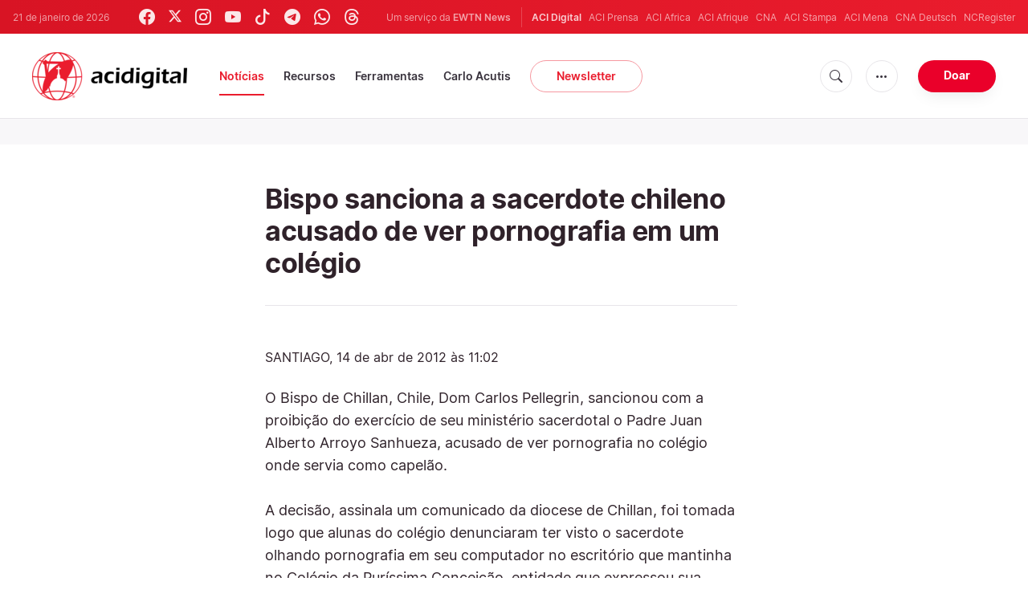

--- FILE ---
content_type: text/html; charset=UTF-8
request_url: https://www.acidigital.com/noticias/bispo-sanciona-a-sacerdote-chileno-acusado-de-ver-pornografia-em-um-colegio-22593
body_size: 10412
content:
<!DOCTYPE html>
<html lang="pt_BR">
<head>
  <link rel="stylesheet" href="https://cdn.jsdelivr.net/npm/bootstrap-icons@1.11.1/font/bootstrap-icons.css">
  <link rel="stylesheet" type="text/css" href="/assets/css/app.css?id=150b985a459d2d81f4ad0af4ff97f350">
  <script src='/assets/js/app.js?id=587efb47ff6fd07ca88a48ee29a3a337'></script>
  <meta http-equiv="Content-Type" content="text/html; charset=UTF-8">
<meta http-equiv="X-UA-Compatible" content="IE=edge,chrome=1">
<title>Bispo sanciona a sacerdote chileno acusado de ver pornografia em um colégio</title>
  <meta name="description" content="O Bispo de Chillan, Chile, Dom Carlos Pellegrin, sancionou com a 
proibição do exercício de seu ministério sacerdotal o Padre Juan Alberto
 Arroyo Sanhueza, acusado de ver pornografia no colégio onde servia como
 capelão."/>
  <meta name="keywords" content="América, sacerdotes, pornografia"/>
  <meta name="author" content="ACI Digital"/>
<meta name="copyright" content="© 2026 ACI Digital | Todos os direitos reservados."/>
<meta name="viewport" content="width=device-width, initial-scale=1, minimum-scale=1.0, maximum-scale=1.0, user-scalable=no"/>

<meta name="apple-mobile-web-app-capable" content="yes">
<meta name="format-detection" content="telephone=no">


<meta property="twitter:account_id" content="32417910"/>
<meta property="twitter:card" content="summary_large_image"/>
<meta property="twitter:site" content="@acidigital"/>
<meta property="twitter:url" content="https://www.acidigital.com/noticia/23473/bispo-sanciona-a-sacerdote-chileno-acusado-de-ver-pornografia-em-um-colegio"/>
<meta property="twitter:title" content="Bispo sanciona a sacerdote chileno acusado de ver pornografia em um colégio"/>
<meta property="twitter:creator" content="@acidigital"/>
<meta property="twitter:image:src" content="https://www.acidigital.com/images/default.jpg?w=900&h=450"/>


<meta property="fb:pages" content="100064853011939"/>
<meta property="og:type" content="article"/>
<meta property="og:title" content="Bispo sanciona a sacerdote chileno acusado de ver pornografia em um colégio"/>
<meta property="og:url" content="https://www.acidigital.com/noticia/23473/bispo-sanciona-a-sacerdote-chileno-acusado-de-ver-pornografia-em-um-colegio"/>
<meta property="og:image" content="https://www.acidigital.com/images/default.jpg?jpg"/>
<meta property="og:site_name" content="ACI Digital"/>
<link rel="amphtml" href="https://www.acidigital.com/amp/noticia/23473/bispo-sanciona-a-sacerdote-chileno-acusado-de-ver-pornografia-em-um-colegio">
<link rel="canonical" href="https://www.acidigital.com/noticia/23473/bispo-sanciona-a-sacerdote-chileno-acusado-de-ver-pornografia-em-um-colegio">


<meta name="parsely-link" content="https://www.acidigital.com/noticia/23473/bispo-sanciona-a-sacerdote-chileno-acusado-de-ver-pornografia-em-um-colegio" />
<meta name="parsely-title" content="Bispo sanciona a sacerdote chileno acusado de ver pornografia em um colégio" />
    <meta name="parsely-type" content="post" />
<meta name="parsely-image-url" content="https://www.acidigital.com/images/default.jpg" />
    <meta name="parsely-pub-date" content="2012-04-14T11:02:00-03:00" />
    <meta name="parsely-section" content="América" />
    <meta name="parsely-tags" content="América, sacerdotes, pornografia" />


    <meta name="analytics-page-type" content="post" />
    <meta name="analytics-pub-date" content="2012-04-14T11:02:00-03:00" />
    <meta name="analytics-section" content="América" />
                <meta name="analytics-authors" content="ACI Digital" />
                    <meta name="analytics-tags" content="sacerdotes|pornografia" />
        <meta name="analytics-page-id" content="23473" />


<link rel="icon" type="image/png" href="https://www.acidigital.com/images/extra/apple/apple-touch-icon-57x57.png" sizes="196x196" />
<link rel="icon" type="image/png" href="https://www.acidigital.com/images/extra/favicon/favicon-96x96.png" sizes="96x96" />
<link rel="icon" type="image/png" href="https://www.acidigital.com/images/extra/favicon/favicon-32x32.png" sizes="32x32" />
<link rel="icon" type="image/png" href="https://www.acidigital.com/images/extra/favicon/favicon-16x16.png" sizes="16x16" />
<link rel="icon" type="image/png" href="https://www.acidigital.com/images/extra/favicon/favicon-128x128.png" sizes="128x128" />
<link rel="apple-touch-icon-precomposed" sizes="57x57" href="https://www.acidigital.com/images/extra/apple/apple-touch-icon-57x57.png" />
<link rel="apple-touch-icon-precomposed" sizes="114x114" href="https://www.acidigital.com/images/extra/apple/apple-touch-icon-114x114.png" />
<link rel="apple-touch-icon-precomposed" sizes="72x72" href="https://www.acidigital.com/images/extra/apple/apple-touch-icon-72x72.png" />
<link rel="apple-touch-icon-precomposed" sizes="144x144" href="https://www.acidigital.com/images/extra/apple/apple-touch-icon-144x144.png" />
<link rel="apple-touch-icon-precomposed" sizes="60x60" href="https://www.acidigital.com/images/extra/apple/apple-touch-icon-60x60.png" />
<link rel="apple-touch-icon-precomposed" sizes="120x120" href="https://www.acidigital.com/images/extra/apple/apple-touch-icon-120x120.png" />
<link rel="apple-touch-icon-precomposed" sizes="76x76" href="https://www.acidigital.com/images/extra/apple/apple-touch-icon-76x76.png" />
<link rel="apple-touch-icon-precomposed" sizes="152x152" href="https://www.acidigital.com/images/extra/apple/apple-touch-icon-152x152.png" />
    <script async src="https://platform.twitter.com/widgets.js" charset="utf-8"></script>
  
  <script type="application/ld+json">
{
	"@context": 		"http://schema.org",
	"@type":			"NewsArticle",
	"headline": 		"Bispo sanciona a sacerdote chileno acusado de ver pornografia em um colégio",
	"description": 		"O Bispo de Chillan, Chile, Dom Carlos Pellegrin, sancionou com a 
proibição do exercício de seu ministério sacerdotal o Padre Juan Alberto
 Arroyo Sanhueza, acusado de ver pornografia no colégio onde servia como
 capelão.",
	"datePublished":	"2012-04-14T11:02:00-03:00",
	"dateModified":		"2025-05-30T17:27:50-03:00",
	"mainEntityOfPage":	"https://www.acidigital.com/noticia/23473/bispo-sanciona-a-sacerdote-chileno-acusado-de-ver-pornografia-em-um-colegio",
	"publisher": {
		"@type": 	"Organization",
		"name": 	"ACI Digital",
		"sameAs": [
			"https://www.facebook.com/acidigital",
			"https://twitter.com/acidigital",
			"https://www.instagram.com/acidigital"
		],
		"logo": {
			"@type":	"ImageObject",
			"url":		"https://www.acidigital.com/mages/branding/acidigitalRedBlk.png",
			"width": 	2663,
			"height": 	830
		}
	},
	"author": [
		],
	"image": {
		"@type": 	"ImageObject",
		"url": 		"https://www.acidigital.com/images/default.jpg?w=900&h=500",
		"width": 	900,
		"height": 	500
  	}
}
</script>
<script type="application/ld+json">
    {
        "@context": "http://schema.org",
        "@type": "WebPage",
        "headline": "Bispo sanciona a sacerdote chileno acusado de ver pornografia em um colégio",
        "description": "O Bispo de Chillan, Chile, Dom Carlos Pellegrin, sancionou com a 
proibição do exercício de seu ministério sacerdotal o Padre Juan Alberto
 Arroyo Sanhueza, acusado de ver pornografia no colégio onde servia como
 capelão.",
        "datePublished": "2012-04-14T11:02:00-03:00",
        "dateModified": "2025-05-30T17:27:50-03:00",
        "mainEntityOfPage": "https://www.acidigital.com/noticia/23473/bispo-sanciona-a-sacerdote-chileno-acusado-de-ver-pornografia-em-um-colegio",
        "publisher": {
            "@type": "Organization",
            "name": "ACI Digital",
            "sameAs": [
                "https://www.facebook.com/acidigital",
                "https://twitter.com/acidigital",
                "https://www.instagram.com/acidigital"
            ],
            "logo": {
                "@type": "ImageObject",
                "url": "https://www.acidigital.com/images/branding/acidigitalRedBlk.png",
                "width": 2663,
                "height": 830
            }
        },
        "author": [
                    ],
        "image": {
            "@type": "ImageObject",
            "url": "https://www.acidigital.com/images/default.jpg?w=900&h=500",
            "width": 900,
            "height": 500
        }
    }
</script>
      <style>
    .container {
      width: 100%;
    }
    .post-image {
      margin-left: -7%;
    }
  </style>
  <!-- PostHog Analytics -->
<script>
(function() {
    'use strict';

    // PostHog CDN Loader
    !function(t,e){var o,n,p,r;e.__SV||(window.posthog=e,e._i=[],e.init=function(i,s,a){function g(t,e){var o=e.split(".");2==o.length&&(t=t[o[0]],e=o[1]);t[e]=function(){t.push([e].concat(Array.prototype.slice.call(arguments,0)))}}(p=t.createElement("script")).type="text/javascript",p.async=!0,p.src=s.api_host+"/static/array.js",(r=t.getElementsByTagName("script")[0]).parentNode.insertBefore(p,r);var u=e;for(void 0!==a?u=e[a]=[]:a="posthog",u.people=u.people||[],u.toString=function(t){var e="posthog";return"posthog"!==a&&(e+="."+a),t||(e+=" (stub)"),e},u.people.toString=function(){return u.toString(1)+".people (stub)"},o="capture identify alias people.set people.set_once set_config register register_once unregister opt_out_capturing has_opted_out_capturing opt_in_capturing reset isFeatureEnabled onFeatureFlags getFeatureFlag getFeatureFlagPayload reloadFeatureFlags group updateEarlyAccessFeatureEnrollment getEarlyAccessFeatures getActiveMatchingSurveys getSurveys".split(" "),n=0;n<o.length;n++)g(u,o[n]);e._i.push([i,s,a])},e.__SV=1)}(document,window.posthog||[]);

    // =============================================================================
    // PostHog Configuration
    // =============================================================================

    const posthogConfig = {
        enabled: true,
        apiKey: 'phc_3b4tsLrHHzsSavxDBpOPpePiNKlWmVVxiZbc1uqqSaB',
        host: 'https://eu.i.posthog.com',
        webVitalsSampleRate: 10,
        sessionReplaySampleRate: 0,
        forceSessionReplay: false,
        forceSessionReplayParam: 'posthog_force_replay',
        debug: false
    };

    // =============================================================================
    // Types & Interfaces
    // =============================================================================

    /**
     * @typedef {Object} AnalyticsContext
     * @property {string|null} pageType
     * @property {string|null} pubDate
     * @property {string|null} section
     * @property {string[]|null} authors
     * @property {string[]|null} tags
     */

    // =============================================================================
    // Constants & State
    // =============================================================================

    // Set to track seen error signatures to prevent duplicate exception reporting
    const seenErrors = new Set();

    // =============================================================================
    // PostHog Initialization
    // =============================================================================

    /**
     * Initialize PostHog analytics with proper configuration
     */
    function initializePostHog() {
        // Skip initialization if disabled or no API key
        if (!posthogConfig.enabled || !posthogConfig.apiKey) {
            return;
        }

        try {
            posthog.init(posthogConfig.apiKey, {
                api_host: posthogConfig.host,
                persistence: 'memory',
                debug: posthogConfig.debug,
                autocapture: true,
                capture_pageview: true,
                capture_pageleave: true,
                capture_exceptions: true,
                cross_subdomain_cookie: false,
                disable_session_recording: !shouldEnableSessionReplay(),
                capture_performance: getPerformanceConfig(),
                before_send: processEventBeforeSend,
                loaded: function() {
                    setAnalyticsContext();
                }
            });
        } catch (error) {
            // Silently fail to avoid breaking the application
            console.error('PostHog initialization failed:', error);
        }
    }

    // =============================================================================
    // Event Processing & Filtering
    // =============================================================================

    /**
     * Generate a unique signature for an error to enable deduplication
     */
    function generateErrorSignature(event) {
        if (!event.properties || !event.properties.$exception_list) {
            return '';
        }

        const exceptions = event.properties.$exception_list;
        if (!Array.isArray(exceptions) || exceptions.length === 0) {
            return '';
        }

        // Use the first exception to generate signature
        const exception = exceptions[0];
        const type = exception.type || 'Unknown';
        const message = exception.value || '';
        const stackTrace = exception.stacktrace && exception.stacktrace.frames && exception.stacktrace.frames[0];

        // Create signature from error type, message, and top stack frame
        return [
            type,
            message,
            stackTrace ? stackTrace.filename || '' : '',
            stackTrace ? stackTrace.function || '' : '',
            stackTrace ? stackTrace.lineno || '' : ''
        ].join('|');
    }

    /**
     * Process events before sending to PostHog
     * Handles sampling and deduplication
     */
    function processEventBeforeSend(event) {
        if (event === null) {
            return null;
        }

        // Sample web vitals events
        if (
            event.event === '$web_vitals' &&
            Math.random() * 100 > posthogConfig.webVitalsSampleRate
        ) {
            return null; // Drop this event
        }

        // Deduplicate exception events
        if (event.event === '$exception') {
            const errorSignature = generateErrorSignature(event);
            if (errorSignature && seenErrors.has(errorSignature)) {
                return null; // Drop duplicate error
            }
            if (errorSignature) {
                seenErrors.add(errorSignature);
            }
        }

        return event;
    }

    /**
     * Determine if session replay should be enabled
     */
    function shouldEnableSessionReplay() {
        const forceSessionReplay = posthogConfig.forceSessionReplay ||
            (typeof window !== 'undefined' &&
                new URLSearchParams(window.location.search).has(posthogConfig.forceSessionReplayParam));

        return forceSessionReplay || Math.random() * 100 < posthogConfig.sessionReplaySampleRate;
    }

    /**
     * Get performance configuration based on web vitals sample rate
     */
    function getPerformanceConfig() {
        if (posthogConfig.webVitalsSampleRate === 100) {
            return true;
        } else if (posthogConfig.webVitalsSampleRate > 0) {
            return {
                web_vitals_sample_rate: posthogConfig.webVitalsSampleRate / 100
            };
        }
        return false;
    }

    // =============================================================================
    // Context Utilities
    // =============================================================================

    /**
     * Get page metadata from generic analytics meta tags
     */
    function getPageMetadata() {
        const metaMapping = [
            ['page_type', 'analytics-page-type'],
            ['pub_date', 'analytics-pub-date'],
            ['section', 'analytics-section'],
            ['authors', 'analytics-authors'],
            ['tags', 'analytics-tags'],
            ['page_id', 'analytics-page-id']
        ];

        const metadata = {};

        metaMapping.forEach(function(item) {
            const el = document.querySelector('meta[name="' + item[1] + '"]');
            if (el && el.content) {
                if (item[0] === 'tags' || item[0] === 'authors') {
                    metadata[item[0]] = el.content.split('|').map(function(s) {
                        return s.trim();
                    }).filter(Boolean);
                } else {
                    metadata[item[0]] = el.content;
                }
            }
        });

        return metadata;
    }

    /**
     * Get the current page URL path
     */
    function getPagePath() {
        return typeof window !== 'undefined' ? window.location.pathname : '';
    }

    // =============================================================================
    // Analytics Context Management
    // =============================================================================

    /**
     * Set analytics context using PostHog Super Properties
     * This ensures all events include these properties automatically
     */
    function setAnalyticsContext() {
        if (!posthogConfig.enabled || typeof posthog === 'undefined') {
            return;
        }

        try {
            const pageMetadata = getPageMetadata();
            const contextData = Object.assign({
                app_name: 'aci-digital',
                app_version: '0.1.0',
            }, pageMetadata);

            posthog.register(contextData);
        } catch (error) {
            console.error('Failed to set analytics context:', error);
            // Register error flag for debugging
            try {
                posthog.register({ 'register-error': true });
            } catch (e) {
                // Silent fail
            }
        }
    }

    /**
     * Clear analytics context by unregistering properties
     */
    function clearAnalyticsContext() {
        if (!posthogConfig.enabled || typeof posthog === 'undefined') {
            return;
        }

        try {
            const keysToUnregister = [
                'page_type', 'pub_date', 'section', 'authors', 'tags',
                'app_name', 'page_id'
            ];

            keysToUnregister.forEach(function(key) {
                posthog.unregister(key);
            });
        } catch (error) {
            console.error('Failed to clear analytics context:', error);
        }
    }

    /**
     * Get current analytics context from PostHog
     */
    function getAnalyticsContext() {
        if (!posthogConfig.enabled || typeof posthog === 'undefined') {
            return {
                pageType: null,
                pubDate: null,
                section: null,
                authors: null,
                tags: null
            };
        }

        try {
            return {
                pageType: posthog.get_property('page_type') || null,
                pubDate: posthog.get_property('pub_date') || null,
                section: posthog.get_property('section') || null,
                authors: posthog.get_property('authors') || null,
                tags: posthog.get_property('tags') || null
            };
        } catch (error) {
            return {
                pageType: null,
                pubDate: null,
                section: null,
                authors: null,
                tags: null
            };
        }
    }

    // =============================================================================
    // Public API
    // =============================================================================

    // Expose functions to global scope for external use
    window.PostHogAnalytics = {
        initialize: initializePostHog,
        setContext: setAnalyticsContext,
        clearContext: clearAnalyticsContext,
        getContext: getAnalyticsContext,
        config: posthogConfig
    };

    // =============================================================================
    // Auto-initialization
    // =============================================================================

    // Initialize PostHog when DOM is ready
    if (document.readyState === 'loading') {
        document.addEventListener('DOMContentLoaded', initializePostHog);
    } else {
        initializePostHog();
    }
})();
</script>
<!-- End PostHog Analytics -->
  <script type='text/javascript'>
var googletag = googletag || {};
googletag.cmd = googletag.cmd || [];
(function() {
    var gads = document.createElement('script');
    gads.async = true;
    gads.type = 'text/javascript';
    var useSSL = 'https:' == document.location.protocol;
    gads.src = (useSSL ? 'https:' : 'http:') + 
    '//www.googletagservices.com/tag/js/gpt.js';
    var node = document.getElementsByTagName('script')[0];
    node.parentNode.insertBefore(gads, node);
})();
googletag.cmd.push(function() {
	var mappingTopBanner = googletag.sizeMapping().
		addSize([992, 0], [[728, 90], [970, 90], [468, 60]]). //desktop
		addSize([320, 240], [[300, 250]]). //mobile
		addSize([0, 0], [[320, 50]]). //other
		build();
    googletag.defineSlot('/35602961/ACI_DI_Top_Banner', [[728, 90], [970, 90]], 'ACI_DI_Top_Banner').defineSizeMapping(mappingTopBanner).addService(googletag.pubads()).setCollapseEmptyDiv(true,true);
    googletag.defineSlot('/35602961/ACI_D_Article_1', [300, 250], 'ACI_D_Article_1').addService(googletag.pubads()).setCollapseEmptyDiv(true,true);
    googletag.defineSlot('/35602961/ACI_D_Sidebar_A', [300, 250], 'ACI_D_Article_A').addService(googletag.pubads()).setCollapseEmptyDiv(true,true);
    googletag.defineSlot('/35602961/ACI_D_Sidebar_B', [300, 250], 'ACI_D_Article_B').addService(googletag.pubads()).setCollapseEmptyDiv(true,true);
    googletag.defineSlot('/35602961/ACI_D_Sidebar_C', [300, 250], 'ACI_D_Article_C').addService(googletag.pubads()).setCollapseEmptyDiv(true,true);
    googletag.pubads().collapseEmptyDivs();
    googletag.enableServices();
});
</script>
  <!-- Google Tag Manager -->
  <script>(function(w,d,s,l,i){w[l]=w[l]||[];w[l].push({'gtm.start':
    new Date().getTime(),event:'gtm.js'});var f=d.getElementsByTagName(s)[0],
    j=d.createElement(s),dl=l!='dataLayer'?'&l='+l:'';j.async=true;j.src=
    'https://www.googletagmanager.com/gtm.js?id='+i+dl;f.parentNode.insertBefore(j,f);
    })(window,document,'script','dataLayer','GTM-T294ZT8');
  </script>
  <!-- End Google Tag Manager -->
</head>
<body class="post">
<noscript><iframe src="https://www.googletagmanager.com/ns.html?id=GTM-T294ZT8" height="0" width="0" style="display:none;visibility:hidden"></iframe></noscript>
  <div id="app">
    <header class="p-0" id="header">
	<div class="header-desktop">
        <div id="topbar" class="py-2 clear">
	<div class="left">
		<span class="today mr-6 mr-s-0">21 de janeiro de 2026</span>
		<ul class="social-menu" style="">
    <li><a href="https://www.facebook.com/acidigital" target="_blank"><i class="bi bi-facebook"></i></a></li>
    <li><a href="https://twitter.com/acidigital" target="_blank"><i class="bi bi-twitter-x"></i></a></li>
    <li><a href="https://www.instagram.com/acidigital/" target="_blank"><i class="bi bi-instagram"></i></a></li>
    <li><a href="https://www.youtube.com/acidigital" target="_blank"><i class="bi bi-youtube"></i></a></li>
    <li><a href="https://www.tiktok.com/@acidigital" target="_blank"><i class="bi bi-tiktok"></i></a></li>
    <li><a href="https://t.me/acidigital" target="_blank"><i class="bi bi-telegram"></i></a></li>
    <li><a href="https://www.whatsapp.com/channel/0029VaA6cwdFHWq6GlK3ps20" target="_blank"><i class="bi bi-whatsapp"></i></a></li>
    <li><a href="https://www.threads.net/@acidigital" target="_blank"><i class="bi bi-threads"></i></a></li>
</ul>
	</div>
	<div class="right">
		<span class="ewtn-title">Um serviço da <a href="//www.ewtnnews.com" title="EWTN News">EWTN News</a></span>

		<div class="ewtn-services current-page">
			<a class="service current-service" href="javascript:;">ACI Digital</a>
			<a class="service" href="https://www.aciprensa.com/" target="_blank">ACI Prensa</a>
			<a class="service" href="https://www.aciafrica.org/" target="_blank">ACI Africa</a>
            <a class="service" href="https://www.aciafrique.org/" target="_blank">ACI Afrique</a>
            <a class="service" href="https://www.catholicnewsagency.com/" target="_blank">CNA</a>
			<a class="service" href="https://www.acistampa.com/" target="_blank">ACI Stampa</a>
            <a class="service" href="https://www.acimena.com/" target="_blank">ACI Mena</a>
			<a class="service" href="https://de.catholicnewsagency.com/" target="_blank">CNA Deutsch</a>
			<a class="service" href="https://www.ncregister.com/" target="_blank">NCRegister</a>
		</div>
	</div>
</div>
<div class="menubar sticky-menu justify-content-between d-flex">
	<a href="/"><img class="logo logo-desktop" src="https://www.acidigital.com/images/branding/logo-red-black-small.png" alt="ACI Digital"></a>

	<div class="menu-content justify-content-between d-flex align-items-center">
		<div class="no-wrap">
			<ul id="main-menu" class="sm sm-clean">
	<li class=active>
		<a href='javascript:;' class="has-submenu"><span class="sub-arrow"></span> Notícias</a>
		<ul class="sub-menu">
			<li><a href="https://www.acidigital.com/noticias">&Uacute;ltimas Notícias</a></li>
					<li><a href="https://www.acidigital.com/noticias/secao/10/santos">Santos</a></li>
					<li><a href="https://www.acidigital.com/noticias/secao/1/vaticano">Vaticano</a></li>
					<li><a href="https://www.acidigital.com/noticias/secao/2/america">América</a></li>
					<li><a href="https://www.acidigital.com/noticias/secao/3/brasil">Brasil</a></li>
					<li><a href="https://www.acidigital.com/noticias/secao/4/mundo">Mundo</a></li>
					<li><a href="https://www.acidigital.com/noticias/secao/6/controversia">Controvérsia</a></li>
					<li><a href="https://www.acidigital.com/noticias/secao/5/vida-e-familia">Vida e Família</a></li>
					<li><a href="https://www.acidigital.com/noticias/secao/7/perfis">Perfis</a></li>
					<li><a href="https://www.acidigital.com/arquivo">Arquivo</a></li>
			<li><a href="https://www.acidigital.com/suscribir">Notícias por e-mail</a></li>
		</ul>
	</li>
	<li class=>
		<a href='javascript:;' class="has-submenu"><span class="sub-arrow"></span> Recursos</a>
		<ul class="sub-menu">
			<li><a href="/vida/aborto/index.html">Aborto</a></li>
			<li><a href="/aids/index.html">AIDS</a></li>
			<li><a href="/apologetica/index.html">Apologética</a></li>
			<li><a href="/bentoxvi/index.html">Bento XVI</a></li>
			<li><a href="/Biblia/index.html">Bíblia</a></li>
			<li><a href="/Cardeais/index.html">Cardeais</a></li>
			<li><a href="/catecismo/index.html">Catecismo</a></li>
			<li><a href="/controversia/index.html">Controvérsias</a></li>
			<li><a href="/vida/index.html">Defesa da Vida</a></li>
			<li><a href="/Documentos/index.html">Documentos eclesiais</a></li>
			<li><a href="/familia/index.html">Família</a></li>
			<li><a href="/fiestas/index.html">Festas Litúrgicas</a></li>
			<li><a href="/Historias/index.html">Histórias urbanas</a></li>
			<li><a href="/juanpabloii/index.html">João Paulo II</a></li>
			<li><a href="/Banco/index.html">Imagens</a></li>
			<li><a href="/igreja/index.html">Igreja</a></li>
			<li><a href="/Maria/index.html">Maria</a></li>
			<li><a href="/Oraciones/index.html">Orações</a></li>
			<li><a href="/reportajes/index.html">Reportagens</a></li>
			<li><a href="/sacramentos/index.html">Sacramentos</a></li>
			<li><a href="/santoral/index.html">Santos</a></li>
			<li><a href="/todosaci.htm">Todo ACI</a></li>
		</ul>
	</li>
	<li class=>
		<a href='javascript:;' class="has-submenu"><span class="sub-arrow"></span> Ferramentas</a>
		<ul class="sub-menu">

			<li><a href="https://www.acidigital.com/rss">RSS</a></li>
			<li><a href="https://www.youtube.com/@acidigital">Youtube</a></li>
			<li><a href="https://www.acidigital.com/wallpapers/index.html">Wallpapers</a></li>
		</ul>
	</li>
    <li class=""><a href="/noticias/tag/16915/canonizacao-de-carlo-acutis?page=1">Carlo Acutis</a></li>
	<li><a class="featured-btn" href="https://www.acidigital.com/suscribir">Newsletter</a></li>
</ul>
		</div>

		<ul class="extra-buttons no-wrap">
			<li><a href="javascript:;" class="btn-icon" id="search-btn"><i class="bi bi-search"></i></a></li>
			<li class="dropdown">
				<a href="javascript:;" class="dropdown-open btn-icon"><i class="bi bi-three-dots"></i></a>
				<div class="dropdown-content">
					<a class="dropdown-item" href="https://www.acidigital.com/quemsomos.htm">Quem somos?</a>
					<a class="dropdown-item" href="https://ewtnadvertising.com/" target="_blank">Anunciar</a>
					<a class="dropdown-item" href="https://www.acidigital.com/privacidade.htm">Privacidade</a>
				</div>
			</li>
			<li><a href="https://www.ewtn.com/missions/donate-to-ewtn-news-sp-46" class="btn btn-rounded btn-success">Doar</a></li>
		</ul>
	</div>

	<div id="search-block">
		<div class="search-content d-flex justify-content-between align-items-center">
			<div class="search-bar">
	<form class="search" accept-charset="utf-8" method="get" action="/results">
		<div class="input-field">
			<i class="bi bi-search"></i>
			<input class="search-field" type="text" name="q" placeholder="Pesquisar notícias...">
			<button type="submit" id="search" class="submit-form submit-btn btn btn-rounded btn-success" value=""><span class="search-text">Pesquisa</span><i class="bi bi-search"></i></button>
		</div>
	</form>
</div>
			<a href="javascript:;" id="close-search"></a>
		</div>
	</div>
</div>
    </div>
	<div class="header-tablet responsive-header">
		<div id="topbar" class="py-2 clear">
	<div class="left">
        <span class="today mr-6 mr-s-0">21 de janeiro de 2026</span>
		<ul class="social-menu" style="">
    <li><a href="https://www.facebook.com/acidigital" target="_blank"><i class="bi bi-facebook"></i></a></li>
    <li><a href="https://twitter.com/acidigital" target="_blank"><i class="bi bi-twitter-x"></i></a></li>
    <li><a href="https://www.instagram.com/acidigital/" target="_blank"><i class="bi bi-instagram"></i></a></li>
    <li><a href="https://www.youtube.com/acidigital" target="_blank"><i class="bi bi-youtube"></i></a></li>
    <li><a href="https://www.tiktok.com/@acidigital" target="_blank"><i class="bi bi-tiktok"></i></a></li>
    <li><a href="https://t.me/acidigital" target="_blank"><i class="bi bi-telegram"></i></a></li>
    <li><a href="https://www.whatsapp.com/channel/0029VaA6cwdFHWq6GlK3ps20" target="_blank"><i class="bi bi-whatsapp"></i></a></li>
    <li><a href="https://www.threads.net/@acidigital" target="_blank"><i class="bi bi-threads"></i></a></li>
</ul>
	</div>
	<div class="right">
		<span class="ewtn-title">Um serviço da <a href="//www.ewtnnews.com" title="EWTN News">EWTN News</a></span>
		<div class="dropdown current-page">
			<a href="javascript:;" class="dropdown-open">ACI Digital <i class="bi bi-chevron-down"></i></a>
			<div class="dropdown-content">
				<a class="dropdown-item" href="https://www.aciprensa.com/" target="_blank">ACI Prensa</a>
				<a class="dropdown-item" href="https://www.aciafrica.org/" target="_blank">ACI Africa</a>
				<a class="dropdown-item" href="https://www.aciafrique.org/" target="_blank">ACI Afrique</a>
				<a class="dropdown-item" href="https://www.catholicnewsagency.com/" target="_blank">CNA</a>
				<a class="dropdown-item" href="https://www.acistampa.com/" target="_blank">ACI Stampa</a>
				<a class="dropdown-item" href="https://www.acimena.com/" target="_blank">ACI Mena</a>
				<a class="dropdown-item" href="https://de.catholicnewsagency.com/" target="_blank">CNA Deutsch</a>
				<a class="dropdown-item" href="https://www.ncregister.com/" target="_blank">NCRegister</a>
			</div>
		</div>
	</div>
</div>
<div class="menubar sticky-menu justify-content-between d-flex">
	<a href="/"><img class="logo logo-tablet" src="https://www.acidigital.com/images/branding/logo-red-black-small.png" alt="ACI Digital"></a>
	<div class="menu-content justify-content-end d-flex align-items-center">
		<ul class="extra-buttons">
			<li><a href="javascript:;" class="btn-icon" id="search-btn-2"><i class="bi bi-search"></i></a></li>
			<li class="dropdown">
				<a href="javascript:;" class="dropdown-open btn-icon"><i class="bi bi-three-dots"></i></a>
				<div class="dropdown-content">
					<a class="dropdown-item" href="https://www.acidigital.com/quemsomos.htm">Quem somos?</a>
					<a class="dropdown-item" href="https://ewtnadvertising.com/" target="_blank">Anunciar</a>
					<a class="dropdown-item" href="https://www.acidigital.com/privacidade.htm">Privacidade</a>
				</div>
			</li>
			<li><a href="https://www.ewtn.com/missions/donate-to-cna-36" class="btn btn-rounded btn-success">Donate</a></li>
			<li class="menu-btn"><a href="javascript:void(0);" class="sidebar-handler btn-icon"><i class="bi bi-list"></i><span>Menu</span></a></li>
		</ul>
	</div>
	<div id="search-block-2">
		<div class="search-content d-flex justify-content-between align-items-center">
			<div class="search-bar">
	<form class="search" accept-charset="utf-8" method="get" action="/results">
		<div class="input-field">
			<i class="bi bi-search"></i>
			<input class="search-field" type="text" name="q" placeholder="Pesquisar notícias...">
			<button type="submit" id="search" class="submit-form submit-btn btn btn-rounded btn-success" value=""><span class="search-text">Pesquisa</span><i class="bi bi-search"></i></button>
		</div>
	</form>
</div>
			<a href="javascript:;" id="close-search-2"></a>
		</div>
	</div>
</div>
<div class="tablet-sidebar responsive-sidebar">
	<a href="javascript:;" class="close-sidebar">&times;</a>
	<div class="responsive-sidebar-content">
		<ul id="main-menu" class="sm sm-clean">
	<li class=active>
		<a href='javascript:;' class="has-submenu"><span class="sub-arrow"></span> Notícias</a>
		<ul class="sub-menu">
			<li><a href="https://www.acidigital.com/noticias">&Uacute;ltimas Notícias</a></li>
					<li><a href="https://www.acidigital.com/noticias/secao/10/santos">Santos</a></li>
					<li><a href="https://www.acidigital.com/noticias/secao/1/vaticano">Vaticano</a></li>
					<li><a href="https://www.acidigital.com/noticias/secao/2/america">América</a></li>
					<li><a href="https://www.acidigital.com/noticias/secao/3/brasil">Brasil</a></li>
					<li><a href="https://www.acidigital.com/noticias/secao/4/mundo">Mundo</a></li>
					<li><a href="https://www.acidigital.com/noticias/secao/6/controversia">Controvérsia</a></li>
					<li><a href="https://www.acidigital.com/noticias/secao/5/vida-e-familia">Vida e Família</a></li>
					<li><a href="https://www.acidigital.com/noticias/secao/7/perfis">Perfis</a></li>
					<li><a href="https://www.acidigital.com/arquivo">Arquivo</a></li>
			<li><a href="https://www.acidigital.com/suscribir">Notícias por e-mail</a></li>
		</ul>
	</li>
	<li class=>
		<a href='javascript:;' class="has-submenu"><span class="sub-arrow"></span> Recursos</a>
		<ul class="sub-menu">
			<li><a href="/vida/aborto/index.html">Aborto</a></li>
			<li><a href="/aids/index.html">AIDS</a></li>
			<li><a href="/apologetica/index.html">Apologética</a></li>
			<li><a href="/bentoxvi/index.html">Bento XVI</a></li>
			<li><a href="/Biblia/index.html">Bíblia</a></li>
			<li><a href="/Cardeais/index.html">Cardeais</a></li>
			<li><a href="/catecismo/index.html">Catecismo</a></li>
			<li><a href="/controversia/index.html">Controvérsias</a></li>
			<li><a href="/vida/index.html">Defesa da Vida</a></li>
			<li><a href="/Documentos/index.html">Documentos eclesiais</a></li>
			<li><a href="/familia/index.html">Família</a></li>
			<li><a href="/fiestas/index.html">Festas Litúrgicas</a></li>
			<li><a href="/Historias/index.html">Histórias urbanas</a></li>
			<li><a href="/juanpabloii/index.html">João Paulo II</a></li>
			<li><a href="/Banco/index.html">Imagens</a></li>
			<li><a href="/igreja/index.html">Igreja</a></li>
			<li><a href="/Maria/index.html">Maria</a></li>
			<li><a href="/Oraciones/index.html">Orações</a></li>
			<li><a href="/reportajes/index.html">Reportagens</a></li>
			<li><a href="/sacramentos/index.html">Sacramentos</a></li>
			<li><a href="/santoral/index.html">Santos</a></li>
			<li><a href="/todosaci.htm">Todo ACI</a></li>
		</ul>
	</li>
	<li class=>
		<a href='javascript:;' class="has-submenu"><span class="sub-arrow"></span> Ferramentas</a>
		<ul class="sub-menu">

			<li><a href="https://www.acidigital.com/rss">RSS</a></li>
			<li><a href="https://www.youtube.com/@acidigital">Youtube</a></li>
			<li><a href="https://www.acidigital.com/wallpapers/index.html">Wallpapers</a></li>
		</ul>
	</li>
    <li class=""><a href="/noticias/tag/16915/canonizacao-de-carlo-acutis?page=1">Carlo Acutis</a></li>
	<li><a class="featured-btn" href="https://www.acidigital.com/suscribir">Newsletter</a></li>
</ul>
	</div>
</div>
	</div>
	<div class="header-mobile responsive-header">
		<div class="menubar justify-content-between d-flex align-items-center">
	<a href="/"><img class="logo logo-mobile" src="https://www.acidigital.com/images/branding/logo-white-small.png" alt="ACI Digital"></a>

	<ul class="extra-buttons">
		<li><a href="https://www.ewtn.com/missions/donate-to-ewtn-news-sp-46" class="btn btn-rounded btn-success">Doar</a></li>
		<li class="menu-btn"><a href="javascript:void(0);" class="sidebar-handler btn-icon"><i class="bi bi-list"></i></a></li>
	</ul>
</div>

<div class="mobile-sidebar responsive-sidebar">
	<a href="javascript:;" class="close-sidebar">&times;</a>
	<div class="responsive-sidebar-content">
		<span class="today mr-6 mr-s-0">21 de janeiro de 2026</span>
		<div class="search-bar">
	<form class="search" accept-charset="utf-8" method="get" action="/results">
		<div class="input-field">
			<i class="bi bi-search"></i>
			<input class="search-field" type="text" name="q" placeholder="Pesquisar notícias...">
			<button type="submit" id="search" class="submit-form submit-btn btn btn-rounded btn-success" value=""><span class="search-text">Pesquisa</span><i class="bi bi-search"></i></button>
		</div>
	</form>
</div>
		<ul id="main-menu" class="sm sm-clean">
	<li class=active>
		<a href='javascript:;' class="has-submenu"><span class="sub-arrow"></span> Notícias</a>
		<ul class="sub-menu">
			<li><a href="https://www.acidigital.com/noticias">&Uacute;ltimas Notícias</a></li>
					<li><a href="https://www.acidigital.com/noticias/secao/10/santos">Santos</a></li>
					<li><a href="https://www.acidigital.com/noticias/secao/1/vaticano">Vaticano</a></li>
					<li><a href="https://www.acidigital.com/noticias/secao/2/america">América</a></li>
					<li><a href="https://www.acidigital.com/noticias/secao/3/brasil">Brasil</a></li>
					<li><a href="https://www.acidigital.com/noticias/secao/4/mundo">Mundo</a></li>
					<li><a href="https://www.acidigital.com/noticias/secao/6/controversia">Controvérsia</a></li>
					<li><a href="https://www.acidigital.com/noticias/secao/5/vida-e-familia">Vida e Família</a></li>
					<li><a href="https://www.acidigital.com/noticias/secao/7/perfis">Perfis</a></li>
					<li><a href="https://www.acidigital.com/arquivo">Arquivo</a></li>
			<li><a href="https://www.acidigital.com/suscribir">Notícias por e-mail</a></li>
		</ul>
	</li>
	<li class=>
		<a href='javascript:;' class="has-submenu"><span class="sub-arrow"></span> Recursos</a>
		<ul class="sub-menu">
			<li><a href="/vida/aborto/index.html">Aborto</a></li>
			<li><a href="/aids/index.html">AIDS</a></li>
			<li><a href="/apologetica/index.html">Apologética</a></li>
			<li><a href="/bentoxvi/index.html">Bento XVI</a></li>
			<li><a href="/Biblia/index.html">Bíblia</a></li>
			<li><a href="/Cardeais/index.html">Cardeais</a></li>
			<li><a href="/catecismo/index.html">Catecismo</a></li>
			<li><a href="/controversia/index.html">Controvérsias</a></li>
			<li><a href="/vida/index.html">Defesa da Vida</a></li>
			<li><a href="/Documentos/index.html">Documentos eclesiais</a></li>
			<li><a href="/familia/index.html">Família</a></li>
			<li><a href="/fiestas/index.html">Festas Litúrgicas</a></li>
			<li><a href="/Historias/index.html">Histórias urbanas</a></li>
			<li><a href="/juanpabloii/index.html">João Paulo II</a></li>
			<li><a href="/Banco/index.html">Imagens</a></li>
			<li><a href="/igreja/index.html">Igreja</a></li>
			<li><a href="/Maria/index.html">Maria</a></li>
			<li><a href="/Oraciones/index.html">Orações</a></li>
			<li><a href="/reportajes/index.html">Reportagens</a></li>
			<li><a href="/sacramentos/index.html">Sacramentos</a></li>
			<li><a href="/santoral/index.html">Santos</a></li>
			<li><a href="/todosaci.htm">Todo ACI</a></li>
		</ul>
	</li>
	<li class=>
		<a href='javascript:;' class="has-submenu"><span class="sub-arrow"></span> Ferramentas</a>
		<ul class="sub-menu">

			<li><a href="https://www.acidigital.com/rss">RSS</a></li>
			<li><a href="https://www.youtube.com/@acidigital">Youtube</a></li>
			<li><a href="https://www.acidigital.com/wallpapers/index.html">Wallpapers</a></li>
		</ul>
	</li>
    <li class=""><a href="/noticias/tag/16915/canonizacao-de-carlo-acutis?page=1">Carlo Acutis</a></li>
	<li><a class="featured-btn" href="https://www.acidigital.com/suscribir">Newsletter</a></li>
</ul>
		<li><a href="https://www.ewtn.com/missions/donate-to-ewtn-news-sp-46" class="btn btn-rounded btn-success">Doar</a></li>
		<hr>
		<ul class="extra-menu">
	<li><a href="https://www.acidigital.com/subscribe">Newsletter</a></li>
	<li><a href="https://www.acidigital.com/quemsomos.htm">Quem somos?</a></li>
	<li><a href="https://www.acidigital.com/privacidade.htm">Privacidade</a></li>
</ul>
		<hr>
		<div class="select-ewtn d-flex justify-content-between align-items-center">
			<span class="ewtn-title">EWTN News</span>
			<div class="dropdown current-page">
				<a href="javascript:;" class="dropdown-open">ACI Digital <i class="bi bi-chevron-down"></i></a>
				<div class="dropdown-content">
					<a class="dropdown-item" href="https://www.aciprensa.com/" target="_blank">ACI Prensa</a>
					<a class="dropdown-item" href="https://www.aciafrica.org/" target="_blank">ACI Africa</a>
                    <a class="dropdown-item" href="https://www.aciafrique.org/" target="_blank">ACI Afrique</a>
					<a class="dropdown-item" href="https://www.catholicnewsagency.com/" target="_blank">CNA</a>
					<a class="dropdown-item" href="https://www.acistampa.com/" target="_blank">ACI Stampa</a>
                    <a class="dropdown-item" href="https://www.acimena.com/" target="_blank">ACI Mena</a>
					<a class="dropdown-item" href="https://de.catholicnewsagency.com/" target="_blank">CNA Deutsch</a>
					<a class="dropdown-item" href="https://www.ncregister.com/" target="_blank">NCRegister</a>
				</div>
			</div>
		</div>
	</div>
</div>
	</div>
</header>
    <div class="all">
      <div class="col-12 py-4 lightest-grey-bg">
        <div style="text-align: center" id="ACI_DI_Top_Banner"></div>
<script>
  googletag.cmd.push(function() { googletag.display('ACI_DI_Top_Banner'); });
</script>
      </div>
        <div class="wide container">
    <div class="row">
      <div class="col content m-auto mt-7">
                <h1 class="h1 post-title mt-0">Bispo sanciona a sacerdote chileno acusado de ver pornografia em um colégio</h1>
        <div class="post-share">
          <ul class="share">
	<div class="shareaholic-canvas" data-app="share_buttons" data-app-id="33123236"></div>
</ul>
        </div>
      </div>
    </div>
  </div>
  <div class="wide container">
    <div class="row">
      <div class="col content m-auto">
              </div>
    </div>
  </div>

  <div data-io-article-url="https://www.acidigital.com/noticia/23473/bispo-sanciona-a-sacerdote-chileno-acusado-de-ver-pornografia-em-um-colegio">
    <div class="container">
      <div class="row">
        <div class="col post-content content">
                    <p class="post-info">
            SANTIAGO, 14 de abr de 2012 às 11:02
          </p>
                                <p>O Bispo de Chillan, Chile, Dom Carlos Pellegrin, sancionou com a proibição do exercício de seu ministério sacerdotal o Padre Juan Alberto Arroyo Sanhueza, acusado de ver pornografia no colégio onde servia como capelão.<br><br>A decisão, assinala um comunicado da diocese de Chillan, foi tomada logo que alunas do colégio denunciaram ter visto o sacerdote olhando pornografia em seu computador no escritório que mantinha no Colégio da Puríssima Conceição, entidade que expressou sua vontade de colaborar na investigação dos fatos.<br><br>O comunicado explica que o Bispo se reuniu com o sacerdote para conhecer sua versão dos fatos, depois do qual decidiu afastá-lo do cargo de capelão e o proibiu de "seguir realizando exercícios públicos de seu ministério durante o tempo pelo qual se estenda a investigação".<br><br>A investigação determinará ademais se "o fato denunciado se configura ou não como um delito da legislação canônica".<br><br>O Bispo também expressou seu "apoio solidário a todos quem sido afetados por esta situação, especialmente, as alunas, os professores, pais e procuradores, que integram a comunidade do Colégio da Puríssima Conceição".<br><br>"Do mesmo modo, acompanha em seu coração de pastor o padre Juan Alberto, no momento que está vivendo, e convida os fiéis da Diocese a unir-se em especial oração para que se abram os caminhos na busca da verdade", conclui o texto.<br>


</p>
                                <div class="donation-box box-shadow mb-7">
	<h4 class="box-title primary">Receba as principais de ACI Digital por WhatsApp e Telegram</h4>
	<p class="box-desc">Está cada vez mais difícil ver notícias católicas nas redes sociais. Inscreva-se hoje mesmo em nossos canais gratuitos:</p>

	<div class="channels-btns">
        <a href="https://www.whatsapp.com/channel/0029VaA6cwdFHWq6GlK3ps20" target="_blank" class="btn btn-rounded btn-primary wp-color"><i class="bi bi-whatsapp"></i> WhatsApp</a>
        <a href="https://t.me/acidigital" target="_blank" class="btn btn-rounded btn-primary tl-color"><i class="bi bi-telegram"></i> Telegram</a>
    </div>
</div>
                                                          <div class="tags-box">
    <ul>
        <li class="title">Etiquetas:</li>
        <li><a href="https://www.acidigital.com/noticias/tag/207/sacerdotes" class="btn-tag">sacerdotes</a>, </li>
        <li><a href="https://www.acidigital.com/noticias/tag/1833/pornografia" class="btn-tag">pornografia</a></li>
    </ul>
</div>
                            </div>
      </div>
      <div class="row">
        <div class="col content">
          <div class="post-share mb-s-6 mb-6">
            <ul class="share">
	<div class="shareaholic-canvas" data-app="share_buttons" data-app-id="33123236"></div>
</ul>
          </div>
        </div>
      </div>
    </div>
  </div>
  <div class="container">
    <div class="row mb-s-3 mb-7">
      <div class="col content m-auto">
        
        <div class="donation-box box-shadow" > 
	<h4 class="box-title">Nossa missão é a verdade. Junte-se a nós!</h4>
	<p class="box-desc">Sua doação mensal ajudará nossa equipe a continuar relatando a verdade, com justiça, integridade e fidelidade a Jesus Cristo e sua Igreja.</p>

	<div class="amounts">
		<ul id="donation-box">
		</ul>
	</div>

	<div class="box-footer">
		<a target="_blank" id="donation-link" href="https://www.ewtn.com/missions/donate-to-ewtn-news-sp-46" class="btn btn-success btn-big btn-wide">Doar</a>
	</div>
</div>      </div>
    </div>
    <div class="row mb-s-6 mobile-trending mb-7">
      <div class="col-12 content sidebar trending-wrapper m-auto">
        <div class="sidebar_narrow">
    <div class="col-l-4 col-m-12 sidebar mt-m-6 mt-s-0">
        <div class="box box-trending">
            <h4 class="box-title"><span>Mais Lidas</span></h4>
            <div class="trending-box">
    <div class="cards-grid most-read-grid">
        <div class="card-cell horizontal no-image" id="treding-post1365">
        </div>
    </div>
</div>

<script>
    (function () {
        const most_read_url = "/maislidas";
        const historyList1365 = document.getElementById('treding-post1365')
        fetch(most_read_url,{
            method: 'GET',
            headers: {
                'X-Requested-With': 'XMLHttpRequest'
            }
        }).then((result) => {
            var json_result = result.json();
            json_result.then((data) => {
                data.slice(0,5).forEach((item, i) => {
                    var html = `<div class="card">
                    <span class="post-number">
                        ${i+1}
                    </span>
                    <div class="card-content">
                        <h3 class="card-title"><a href="${item.url}">${item.title}</a></h3>
                    </div>
                </div>`;
                    historyList1365.innerHTML += html;

                });

            });
        }).catch((err) => {
            console.error(err);
        });
    })();
</script>
        </div>
    </div>
</div>
      </div>
    </div>
  </div>

  <!-- <div class="container" v-if="windowWidth <= 992">
          </div> -->

      </div>
    <footer id="footer">
	<div class="container">
		<div class="row py-7 py-s-6">
			<div class="col-5 col-s-12 brand-col mb-s-6">
				<img class="brand" src="https://www.acidigital.com/images/branding/logo-white-small.png" alt="ACI Digital White Logo">
				<div class="ml-8 links-col">
					<p style="line-height: 1.6;" class="mb-3">ACI Digital é um serviço da <a href="https://www.ewtnnews.com">EWTN News, Inc.</a></p>
	        <ul>
						<li>Escreva-nos a <a href="mailto:acidigital@acidigital.com">acidigital@acidigital.com</a></li>
					</ul>
          <ul class="social-menu" style="font-size: 0.45rem">
    <li><a href="https://www.facebook.com/acidigital" target="_blank"><i class="bi bi-facebook"></i></a></li>
    <li><a href="https://twitter.com/acidigital" target="_blank"><i class="bi bi-twitter-x"></i></a></li>
    <li><a href="https://www.instagram.com/acidigital/" target="_blank"><i class="bi bi-instagram"></i></a></li>
    <li><a href="https://www.youtube.com/acidigital" target="_blank"><i class="bi bi-youtube"></i></a></li>
    <li><a href="https://www.tiktok.com/@acidigital" target="_blank"><i class="bi bi-tiktok"></i></a></li>
    <li><a href="https://t.me/acidigital" target="_blank"><i class="bi bi-telegram"></i></a></li>
    <li><a href="https://www.whatsapp.com/channel/0029VaA6cwdFHWq6GlK3ps20" target="_blank"><i class="bi bi-whatsapp"></i></a></li>
    <li><a href="https://www.threads.net/@acidigital" target="_blank"><i class="bi bi-threads"></i></a></li>
</ul>
        </div>
			</div>
			<div class="col-7 col-s-12 links-col pl-7 pl-s-4">
				<div class="row">
					<div class="col-6">
						<h5 class="footer-title">Ferramentas</h5>
						<ul>
							<li><a href="https://www.acidigital.com/suscribir">Assine nossa newsletter</a></li>
							<li><a href="https://www.acidigital.com/rss">RSS Feed</a></li>
							<li><a href="https://ewtnadvertising.com/">Anunciar</a></li>
						</ul>
					</div>
					<div class="col-6">
						<h5 class="footer-title">Legal</h5>
						<ul>
							<li><a href="https://www.acidigital.com/quemsomos.htm">Quem somos?</a></li>
							<li><a href="https://www.acidigital.com/privacidade.htm">Política de Privacidade</a></li>
						</ul>
					</div>
				</div>
			</div>
		</div>
		<div class="copyright-row">
			© 2026 ACI Digital | Todos os direitos reservados.
		</div>
	</div>
</footer>
  </div>

      <script>
    var postGallery = new Swiper('.swiper-container', {
      spaceBetween: 2,
      navigation: {
        nextEl: '.swiper-button-next',
        prevEl: '.swiper-button-prev',
      },
      pagination: {
        el: '.swiper-pagination',
        clickable: true,
        renderBullet: function(index, className) {
          return '<span class="' + className + '">' + (index + 1) + '</span>';
        },
      },
    });
          $('li.' + 'america ').addClass('active');
      </script>
  <script>
    if (window.location.href != 'https://www.acidigital.com/noticia/23473/bispo-sanciona-a-sacerdote-chileno-acusado-de-ver-pornografia-em-um-colegio') {
      history.replaceState(null, '', 'https://www.acidigital.com/noticia/23473/bispo-sanciona-a-sacerdote-chileno-acusado-de-ver-pornografia-em-um-colegio' + window.location.search + window.location.hash);
    }
  </script>
</body>
</html>


--- FILE ---
content_type: text/html; charset=utf-8
request_url: https://www.google.com/recaptcha/api2/aframe
body_size: 266
content:
<!DOCTYPE HTML><html><head><meta http-equiv="content-type" content="text/html; charset=UTF-8"></head><body><script nonce="PEfBeujv2oD5IUei2SuoAw">/** Anti-fraud and anti-abuse applications only. See google.com/recaptcha */ try{var clients={'sodar':'https://pagead2.googlesyndication.com/pagead/sodar?'};window.addEventListener("message",function(a){try{if(a.source===window.parent){var b=JSON.parse(a.data);var c=clients[b['id']];if(c){var d=document.createElement('img');d.src=c+b['params']+'&rc='+(localStorage.getItem("rc::a")?sessionStorage.getItem("rc::b"):"");window.document.body.appendChild(d);sessionStorage.setItem("rc::e",parseInt(sessionStorage.getItem("rc::e")||0)+1);localStorage.setItem("rc::h",'1769040758422');}}}catch(b){}});window.parent.postMessage("_grecaptcha_ready", "*");}catch(b){}</script></body></html>